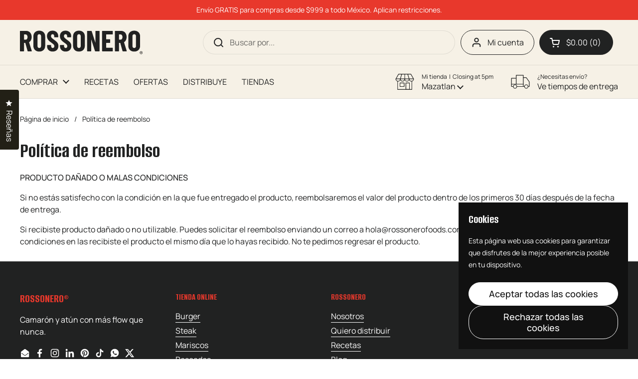

--- FILE ---
content_type: text/javascript
request_url: https://rossonero.mx/cdn/shop/t/48/assets/component-product-form.js?v=182241378095473525321760550803
body_size: 5803
content:
if(typeof ProductVariants!="function"){class ProductVariants2 extends HTMLElement{constructor(){super(),this._cachedOptions=new Map,this._loadingOptions=new Set,this._debounceTimers={},this._prefetchedUrls=new Set,this.observer=null,this.CACHE_LIMIT=100,this._prefix=window.KT_PREFIX||"",this.init()}init(){if(this.hasAttribute("data-enable-skeleton")){const skeleton=this.closest(`.${this._prefix}has-skeleton`).querySelector("[data-js-product-item-skeleton]");this.skeletonElements=[...skeleton.querySelector(`.${this._prefix}product-item__text`).children],this.skeletonSettings=JSON.parse(skeleton.querySelector("[data-product-skeleton-settings]").textContent)}this._event=new Event("VARIANT_CHANGE"),this.productPage=this.closest("[data-js-product-component]"),this.productForm=document.querySelector(`#product-form-${this.dataset.id}`),this.productForm&&(this.productQty=this.productForm.querySelector("[data-js-product-quantity]"),this.addToCart=this.productForm.querySelector("[data-js-product-add-to-cart]"),this.addToCartText=this.productForm.querySelector("[data-js-product-add-to-cart-text]")),this.addEventListener("change",this.onOptionChange.bind(this));let initVariantChange=!1;if(this.hasAttribute("data-variant-required"))if(this.variantRequired=!0,this.noVariantSelectedYet=!0,this.fauxVariant=JSON.parse(this.querySelector("[data-js-variant-data]").textContent),document.location.search.includes("variant")&&this.hasAttribute("data-main-product-page-variants"))parseInt(new URLSearchParams(document.location.search).get("variant"))&&(this.updateCurrentVariant(),this.variantRequired=!1,this.noVariantSelectedYet=!1,initVariantChange=!0,this.classList.add(`${this._prefix}variant-selected`),this.productPage.classList.add(`${this._prefix}variant-selected`),this.querySelectorAll("[data-option-value-id][data-selected]").forEach(elm=>{elm.tagName==="OPTION"?elm.setAttribute("selected","selected"):elm.setAttribute("checked","checked")}));else{this.getAttribute("data-unavailable-variants")!=="hide"&&(this.querySelectorAll("[disabled]").forEach(elm=>{elm.hasAttribute("data-disabled")||elm.removeAttribute("disabled")}),this.querySelectorAll(`.${this._prefix}disabled`).forEach(elm=>{elm.classList.remove(`${this._prefix}disabled`)})),this.querySelectorAll("[data-silent-selected]").forEach(elm=>{elm.dataset.productUrl==this.dataset.url&&(elm.removeAttribute("data-silent-selected"),elm.tagName==="OPTION"?elm.setAttribute("selected","selected"):elm.setAttribute("checked","checked"),parseInt(this.dataset.variants)==1&&(this.variantRequired=!1,this.noVariantSelectedYet=!1,this.classList.add(`${this._prefix}variant-selected`),this.productPage.classList.add(`${this._prefix}variant-selected`),initVariantChange=!0),this.checkIfSelectedVariant(),this.updateCurrentVariant())});const combination2=[];this.querySelectorAll("[data-option-value-id][data-selected]").forEach(elm=>{combination2.push(elm.dataset.optionValueId)}),this.debounceOptionLoad(combination2.join(",").replace(/,/g,"-"),1)}else this.variantRequired=!1,this.noVariantSelectedYet=!1,this.classList.add(`${this._prefix}variant-selected`),this.productPage.classList.add(`${this._prefix}variant-selected`),this.updateCurrentVariant();if(this.productStock=document.querySelector(`#product-${this.dataset.id} [data-js-variant-quantity]`),this.productStockProgress=document.querySelector(`#product-${this.dataset.id} [data-js-variant-quantity-progress]`),this.productStock&&document.querySelector(`#product-${this.dataset.id} [data-js-variant-quantity-data]`)&&this.updateStock(JSON.parse(document.querySelector(`#product-${this.dataset.id} [data-js-variant-quantity-data]`).getAttribute("data-inventory"))),initVariantChange){const combination2=[];this.querySelectorAll("[data-option-value-id][data-selected]").forEach(elm=>{combination2.push(elm.dataset.optionValueId)}),this.fetchProductUpdates(combination2.join(",").replace(/,/g,"-"),this.renderProductUpdates.bind(this),!1,!0)}new IntersectionObserver(entries=>{entries.forEach(entry=>{entry.isIntersecting&&(this.getPossibleCombinations().forEach(combination2=>{this.debounceOptionLoad(combination2.join(",").replace(/,/g,"-"))}),this.querySelectorAll("[data-product-url]").forEach(elm=>{this.prefetchPage(elm.dataset.productUrl)}))})},{rootMargin:"0px",threshold:.1}).observe(this),new MutationObserver(()=>{this.getPossibleCombinations().forEach(combination2=>{this.debounceOptionLoad(combination2.join(",").replace(/,/g,"-"))}),this.querySelectorAll("[data-product-url]").forEach(elm=>{this.prefetchPage(elm.dataset.productUrl)})}).observe(this.querySelector("[data-js-variant-data]"),{attributes:!1,childList:!0,subtree:!1}),this.addEventListeners()}addEventListeners(){this.querySelectorAll("[data-option-value-id]").forEach(elm=>{elm.addEventListener("mouseover",e=>{if(e.stopPropagation(),!e.target.hasAttribute("data-selected")&&!e.target.hasAttribute("data-product-url")){const combination2=this.getSpecificCombinations(e.target,e.target.closest("[data-js-product-variant-container]"));this.debounceOptionLoad(combination2.join(",").replace(/,/g,"-"),1)}else e.target.hasAttribute("data-custom-product-url")&&this.debounceOptionLoad(combination.join(",").replace(/,/g,"-"),1,e.target.getAttribute("data-custom-product-url"))}),elm.addEventListener("touchstart",e=>{if(e.stopPropagation(),!e.target.hasAttribute("data-selected")&&!e.target.hasAttribute("data-product-url")){const combination2=this.getSpecificCombinations(e.target,e.target.closest("[data-js-product-variant-container]"));this.debounceOptionLoad(combination2.join(",").replace(/,/g,"-"),1)}else e.target.hasAttribute("data-custom-product-url")&&this.debounceOptionLoad(combination.join(",").replace(/,/g,"-"),1,e.target.getAttribute("data-custom-product-url"))},{passive:!0})})}debounceOptionLoad(optionValuesHash,delay=20){this._debounceTimers[optionValuesHash]&&clearTimeout(this._debounceTimers[optionValuesHash]),this._debounceTimers[optionValuesHash]=setTimeout(()=>{!this._cachedOptions.has(optionValuesHash)&&!this._loadingOptions.has(optionValuesHash)&&this.preloadOption(optionValuesHash)},delay)}preloadOption(optionValuesHash){this._loadingOptions.add(optionValuesHash),this.fetchProductUpdates(optionValuesHash,html=>{this.cacheProductUpdates(html,optionValuesHash),this._loadingOptions.delete(optionValuesHash)})}prefetchPage(url){if(!this._prefetchedUrls.has(url)&&url!==window.location.pathname){const link=document.createElement("link");link.rel="prefetch",link.href=url,document.head.appendChild(link),this._prefetchedUrls.add(url)}}getSelectedOptionHash(){return[...this.querySelectorAll("select[data-js-product-variant-container], input:checked")].map(el=>el.dataset.optionValueId||el.selectedOptions[0]?.dataset.optionValueId).filter(value=>value!==void 0).join(",").replace(/,/g,"-")}getPossibleCombinations(){const currentSelections=[],options=[];this.querySelectorAll("[data-js-product-variant-container]").forEach(row=>{const rowOptions=[];let currentSelection=null;row.querySelectorAll("[data-option-value-id]").forEach(option=>{rowOptions.push(option.getAttribute("data-option-value-id")),option.hasAttribute("data-selected")&&(currentSelection=option.getAttribute("data-option-value-id"))}),currentSelection!==null&&(options.push(rowOptions),currentSelections.push(currentSelection))});function generatePossibleCombinations(currentSelections2,options2){const possibleCombinations=[];for(let i=0;i<currentSelections2.length;i++){const newCombination=[...currentSelections2];options2[i].forEach(option=>{option!==currentSelections2[i]&&!this.querySelector(`[data-option-value-id="${option}"]`).hasAttribute("data-product-url")&&(newCombination[i]=option,possibleCombinations.push([...newCombination]))})}return possibleCombinations}return generatePossibleCombinations.call(this,currentSelections,options)}getSpecificCombinations(hoveredOption,hoveredRow){const newCombination=[];return this.querySelectorAll("[data-js-product-variant-container]").forEach(row=>{row===hoveredRow?newCombination.push(hoveredOption.dataset.optionValueId):newCombination.push(row.querySelector("[data-selected]").dataset.optionValueId)}),newCombination}async fetchProductUpdates(optionValuesHash,callback,checkHash=!1,force=!1,priority="auto"){try{const responseText=await(await fetch(`${this.dataset.url}${this.dataset.url.includes("?")?"&":"?"}section_id=${this.dataset.helperId}&option_values=${optionValuesHash.replace(/-/g,",")}`,{prioirty:priority})).text(),html=new DOMParser().parseFromString(responseText,"text/html");(optionValuesHash===this.currentOptionValueHash||checkHash===!1||force)&&callback(html,optionValuesHash)}catch(error){console.error(`Error fetching options ${optionValuesHash}:`,error),this._loadingOptions.delete(optionValuesHash)}}async fetchAndReloadProductItem(url,productItem){productItem.classList.add("loading");try{let responseText=await(await fetch(`${url}${url.includes("?")?"&":"?"}section_id=helper-product-item`)).text();const responseId=`${Date.now()}-${Math.random().toString(36).substr(2,9)}`;responseText=responseText.replaceAll(/UNIQUE_ID/g,responseId);const html=new DOMParser().parseFromString(responseText,"text/html");KROWN.productItemUpdateHelper(productItem,responseId,html,{elements:this.skeletonElements,settings:this.skeletonSettings}),productItem.classList.remove("loading"),productItem.dispatchEvent(new Event("reload",{bubbles:!0}))}catch(error){console.error("Error",error),productItem.classList.remove("loading")}}async fetchAndReloadProductPage(url,productPage){productPage.classList.add("loading");try{let responseText=await(await fetch(`${url}${url.includes("?")?"&":"?"}view=quick-view`)).text();const quickViewHTML=new DOMParser().parseFromString(responseText,"text/html").querySelector("#product-quick-view");productPage.innerHTML=quickViewHTML.innerHTML,productPage.classList.remove("loading"),productPage.dispatchEvent(new Event("reload",{bubbles:!0}))}catch(error){console.error("Error",error),productPage.classList.remove("loading")}}cacheProductUpdates(html,optionValuesHash){if(this._cachedOptions.size>=this.CACHE_LIMIT){const oldestKey=this._cachedOptions.keys().next().value;this._cachedOptions.delete(oldestKey)}this._cachedOptions.set(optionValuesHash,html),this._updateCacheOrder(optionValuesHash)}_updateCacheOrder(optionValuesHash){const value=this._cachedOptions.get(optionValuesHash);this._cachedOptions.delete(optionValuesHash),this._cachedOptions.set(optionValuesHash,value)}onOptionChange(e){const variant=e.target,targetUrl=variant instanceof HTMLSelectElement?variant.selectedOptions[0].dataset.productUrl:variant.dataset.productUrl,variantId=variant instanceof HTMLSelectElement?variant.selectedOptions[0].dataset.variantId:variant.dataset.variantId,optionValuesHash=this.getSelectedOptionHash();this.currentOptionValueHash=optionValuesHash,this.addEventListeners(),targetUrl!==""&&targetUrl!==void 0&&targetUrl!==this.dataset.url?variant.hasAttribute("data-product-custom-url")||variant instanceof HTMLSelectElement&&variant.selectedOptions[0].hasAttribute("data-product-custom-url")?variant.dataset.productCustomUrl=="product"?this.fetchAndReloadProductItem(targetUrl,variant.closest("[data-js-product-item]")):this.fetchAndReloadProductPage(targetUrl,variant.closest("[data-js-product-page]")):window.location.assign(targetUrl):(this.variantRequired&&this.noVariantSelectedYet&&this.checkIfSelectedVariant(),this.noVariantSelectedYet==!1&&(this._cachedOptions.has(optionValuesHash)?(this.renderProductUpdates(this._cachedOptions.get(optionValuesHash)),this._updateCacheOrder(optionValuesHash)):this.fetchProductUpdates(optionValuesHash,this.renderProductUpdates.bind(this),!0,!1,"high"),this.updateURL(variantId)))}renderProductUpdates(html){html.querySelectorAll("[data-update-block]").forEach(elm=>{elm.hasAttribute("data-update-block-inner")||(this.productPage.querySelector(`[data-update-block="${elm.dataset.updateBlock}"]`).innerHTML=elm.innerHTML)}),this.productPage.querySelectorAll('input[name="id"]').forEach(elm=>{elm.closest("[data-js-product-component]")===this.productPage&&(elm.value=html.querySelector('input[name="id"]').value)}),this.updateCurrentVariant(),this.updateOptions(html.querySelectorAll("[data-main-product-variants] [data-option-value-id]")),this.productStock&&html.querySelector("[data-js-variant-quantity-data]")&&this.updateStock(JSON.parse(html.querySelector("[data-js-variant-quantity-data]").getAttribute("data-inventory"))),this.updateOutOfStockVariants(),this.updateBuyButtons(),this.dispatchEvent(this._event)}updateOptions(optionsData){optionsData.forEach(option=>{const optionElm=this.querySelector(`[data-option-value-id="${option.dataset.optionValueId}"]`);optionElm.setAttribute("data-available",option.dataset.available),optionElm.setAttribute("data-variant-id",option.dataset.variantId),option.hasAttribute("data-product-url")!=""?optionElm.setAttribute("data-product-url",option.dataset.productUrl):optionElm.removeAttribute("data-product-url"),option.hasAttribute("data-selected")?(optionElm.setAttribute("data-selected",""),optionElm.setAttribute(`${optionElm instanceof HTMLOptionElement?"selected":"checked"}`,"")):(optionElm.removeAttribute("data-selected"),optionElm.removeAttribute(`${optionElm instanceof HTMLOptionElement?"selected":"checked"}`,"")),this.dataset.unavailableVariants!="show"&&option.dataset.available=="false"&&!optionElm.hasAttribute("data-product-url")?optionElm.setAttribute("disabled","disabled"):optionElm.hasAttribute("data-disabled")||optionElm.removeAttribute("disabled"),option.dataset.available=="true"?optionElm instanceof HTMLOptionElement||(optionElm.classList.remove(`${this._prefix}disabled`),optionElm.closest(`.${this._prefix}product-variant__item`).classList.remove(`${this._prefix}disabled`)):optionElm.hasAttribute("data-product-url")||optionElm instanceof HTMLOptionElement||(optionElm.classList.add(`${this._prefix}disabled`),optionElm.closest(`.${this._prefix}product-variant__item`).classList.add(`${this._prefix}disabled`))})}updateBuyButtons(){this.productForm&&(!this.currentVariant||!this.currentVariant.available?(this.productQty&&(this.productQty.style.display="none"),this.addToCart.classList.add(`${this._prefix}disabled`),this.productForm.classList.add(`${this._prefix}disabled-cart`),this.addToCartText.textContent=KROWN.settings.locales.products_sold_out_variant):(this.productQty&&(this.productQty.style.display=""),this.addToCart.classList.remove(`${this._prefix}disabled`),this.productForm.classList.remove(`${this._prefix}disabled-cart`),this.addToCartText.textContent=this.hasAttribute("data-show-bundle-wording")?KROWN.settings.locales.products_add_to_bundle_button:this.addToCartText.hasAttribute("data-show-preorder-wording")?KROWN.settings.locales.products_preorder_button:KROWN.settings.locales.products_add_to_cart_button),this.currentVariant?this.productForm.classList.remove(`${this._prefix}unavailable-variant`):(this.productForm.classList.add(`${this._prefix}unavailable-variant`),this.addToCartText.textContent=this.variantRequired&&this.noVariantSelectedYet?KROWN.settings.locales.products_variant_required:KROWN.settings.locales.products_unavailable_variant))}updateCurrentVariant(){this.currentVariant=JSON.parse(this.querySelector("[data-js-variant-data]").textContent),this.currentVariant==null&&(this.currentVariant=!1)}updateStock(productStockData){if(this.productStock){if(!this.currentVariant)this.productStock&&(this.productStock.innerHTML="");else if(this.productStock&&productStockData[0]){let currentVariant=productStockData[0];if(this.productStock.innerHTML="",currentVariant&&(currentVariant.quantity<=0?currentVariant.inventory=="continue"?(this.productStock.innerHTML=KROWN.settings.locales.products_preorder,this.productStock.setAttribute("data-stock","pre-order")):currentVariant.inventory=="deny"&&(this.productStock.innerHTML=KROWN.settings.locales.products_no_products,this.productStock.setAttribute("data-stock","out-of-stock")):currentVariant.quantity=="1"?(this.productStock.innerHTML=KROWN.settings.locales.products_one_product,this.productStock.setAttribute("data-stock","one-item-stock")):currentVariant.quantity<=parseInt(this.productStock.dataset.lowStock)?(this.productStock.innerHTML=KROWN.settings.locales.products_few_products.replace("{{ count }}",currentVariant.quantity),this.productStock.setAttribute("data-stock","little-stock")):currentVariant.unavailable?(this.productStock.innerHTML=KROWN.settings.locales.products_no_products,this.productStock.setAttribute("data-stock","out-of-stock")):currentVariant.quantity>parseInt(this.productStock.dataset.lowStock)&&this.productStock.dataset.type=="always"?(this.productStock.innerHTML=KROWN.settings.locales.products_many_products.replace("{{ count }}",currentVariant.quantity),this.productStock.setAttribute("data-stock","in-stock")):!currentVariant.quantity&&this.productStock.dataset.type=="always"&&(this.productStock.innerHTML=KROWN.settings.locales.products_enough_products,this.productStock.setAttribute("data-stock","in-stock")),this.productStockProgress)){let progressQty=0;currentVariant.quantity<=0&&currentVariant.inventory=="continue"||typeof currentVariant.quantity>"u"?progressQty=parseInt(this.productStock.dataset.highStock):currentVariant.quantity>0&&(progressQty=currentVariant.quantity),progressQty>=parseInt(this.productStock.dataset.highStock)?this.productStockProgress.style.width="100%":this.productStockProgress.style.width=`${100*progressQty/parseInt(this.productStock.dataset.highStock)}%`}}}}updateOutOfStockVariants(){this.querySelectorAll("[data-js-product-variant]").forEach(variant=>{let allDisabled=!0;variant.classList.remove(`${this._prefix}product-variant--all-disabled`),variant.querySelector(`.${this._prefix}product-variant__out-of-stock`)?.classList.add(`${this._prefix}hide`),variant.querySelector(`.${this._prefix}product-variant__out-of-stock`)?.setAttribute("aria-hidden","true"),variant.querySelectorAll(`.${this._prefix}product-variant-value`).forEach(variantInput=>{variantInput.hasAttribute("disabled")||variantInput.classList.contains(`${this._prefix}disabled`)||(allDisabled=!1)}),allDisabled&&(variant.classList.add(`${this._prefix}product-variant--all-disabled`),variant.querySelector(`.${this._prefix}product-variant__out-of-stock`)?.classList.remove(`${this._prefix}hide`),variant.querySelector(`.${this._prefix}product-variant__out-of-stock`)?.removeAttribute("aria-hidden"))})}updateURL(variantId=""){!this.hasAttribute("data-no-history")&&variantId!==""&&window.history.replaceState({},"",`${this.dataset.url}?variant=${variantId}`)}checkIfSelectedVariant(){this.options=[],this.querySelectorAll("[data-js-product-variant-container]").forEach(elm=>{elm.dataset.jsProductVariantContainer=="radio"?elm.querySelectorAll(`.${this._prefix}product-variant__input`).forEach(el=>{el.checked&&this.options.push(el.value)}):this.variantRequired&&elm.selectedIndex==0||this.options.push(elm.value)}),this.variantRequired&&this.noVariantSelectedYet&&this.options.length>=parseInt(this.dataset.variants)&&(this.noVariantSelectedYet=!1,this.classList.add(`${this._prefix}variant-selected`),this.productPage.classList.add(`${this._prefix}variant-selected`))}}typeof customElements.get("product-variants")>"u"&&customElements.define("product-variants",ProductVariants2)}if(typeof ProductForm!="function"){class ProductForm2 extends HTMLElement{constructor(){super(),this._prefix=window.KT_PREFIX||"",this.init()}init(){if(this.productPage=this.closest("[data-js-product-component]"),this.cartType=this.hasAttribute("data-ajax-cart")?KROWN.settings.cart_action=="popup"?"popup":"ajax":"page",(!document.body.classList.contains("template-cart")||this.hasAttribute("data-force-form"))&&(this.form=this.querySelector("form"),this.form.addEventListener("submit",this.onSubmitHandler.bind(this)),this.ADD_TO_CART=new Event("add-to-cart")),document.body.classList.contains("touchevents")){const submitButton=this.querySelector('[type="submit"]');submitButton&&submitButton.addEventListener("touchend",e=>{})}}onSubmitHandler(e){e.preventDefault();const submitButton=this.querySelector('[type="submit"]');submitButton.classList.add(`${this._prefix}working`);const body=this._serializeForm(this.form);let alert="",customPropertiesRequired=!1;if(this.productPage&&this.productPage.querySelectorAll("[data-js-custom-property]").forEach(elm=>{if(elm.querySelector("[required]")){if(elm.classList.contains(`${this._prefix}product-variants--text`)){const txtInputElm=elm.querySelector("input")||elm.querySelector("textarea");txtInputElm.value==""&&(customPropertiesRequired=!0,txtInputElm.focus(),elm.querySelector(`.${this._prefix}product-variant__required`).style.display="block")}else elm.classList.contains(`${this._prefix}product-variants--select`)?elm.querySelector("select").value==""&&(customPropertiesRequired=!0,elm.querySelector("select").focus(),elm.querySelector(`.${this._prefix}product-variant__required`).style.display="block"):elm.classList.contains(`${this._prefix}product-variants--checkbox`)&&(elm.querySelector("input:checked")||(customPropertiesRequired=!0,elm.querySelector("input").focus(),elm.querySelector(`.${this._prefix}product-variant__required`).style.display="block"));elm.addEventListener("click",()=>{elm.querySelector(`.${this._prefix}product-variant__required`).style.display="none"})}}),customPropertiesRequired)return submitButton.classList.remove(`${this._prefix}working`),!1;customPropertiesRequired||fetch(`${KROWN.settings.routes.cart_add_url}.js`,{body,headers:{"Content-Type":"application/x-www-form-urlencoded","X-Requested-With":"XMLHttpRequest"},method:"POST"}).then(response=>response.json()).then(response=>response.status==422?(alert=document.createElement("span"),alert.className=`${this._prefix}alert ${this._prefix}alert--error`,typeof response.description=="string"?alert.innerHTML=response.description:alert.innerHTML=response.message,this.cartType=="page"||this.cartType=="popup"?(document.getElementById("product-page-form-error-cart-alert")&&document.getElementById("product-page-form-error-cart-alert").remove(),alert.style.marginTop="1em",alert.style.marginBottom="0",alert.id="product-page-form-error-cart-alert",this.form.parentElement.append(alert),!1):fetch("?section_id=helper-cart")):this.cartType=="page"?(document.location.href=KROWN.settings.routes.cart_url,!1):this.cartType=="popup"?fetch(`${this.dataset.productUrl}?variant=${this.querySelector('input[name="id"]').value}&section_id=helper-cart-popup`):fetch("?section_id=helper-cart")).then(response=>response.text()).then(text=>{const sectionInnerHTML=new DOMParser().parseFromString(text,"text/html");if(this.cartType=="ajax"){const cartFormInnerHTML=sectionInnerHTML.getElementById("AjaxCartForm").innerHTML,cartSubtotalInnerHTML=sectionInnerHTML.getElementById("AjaxCartSubtotal").innerHTML;if(document.getElementById("AjaxCartForm")){const cartItems=document.getElementById("AjaxCartForm");cartItems.innerHTML=cartFormInnerHTML,cartItems.ajaxifyCartItems(),alert!=""&&document.getElementById("AjaxCartForm").querySelector("form").prepend(alert),document.getElementById("AjaxCartSubtotal").innerHTML=cartSubtotalInnerHTML}}else document.querySelector("[data-js-site-cart-popup-content]")&&(document.querySelector("[data-js-site-cart-popup-content]").innerHTML=sectionInnerHTML.querySelector(".shopify-section").innerHTML);document.querySelectorAll("[data-header-cart-count]").forEach(elm=>{elm.textContent=sectionInnerHTML.querySelector("[data-cart-count]").textContent}),document.querySelectorAll("[data-header-cart-total").forEach(elm=>{elm.textContent=sectionInnerHTML.querySelector("[data-cart-total]").textContent}),this.dispatchEvent(this.ADD_TO_CART),document.getElementById("screen-reader-info")&&(document.getElementById("screen-reader-info").innerText=`${KROWN.settings.locales.cart_announcement}`,setTimeout(()=>{document.getElementById("screen-reader-info").innerText=""},1e3))}).catch(e2=>{console.log(e2)}).finally(()=>{submitButton.classList.remove(`${this._prefix}working`)})}_serializeForm(form){let arr=[];return Array.prototype.slice.call(form.elements).forEach(function(field){if(!(!field.name||field.disabled||["file","reset","submit","button"].indexOf(field.type)>-1)){if(field.type==="select-multiple"){Array.prototype.slice.call(field.options).forEach(function(option){option.selected&&arr.push(encodeURIComponent(field.name)+"="+encodeURIComponent(option.value))});return}["checkbox","radio"].indexOf(field.type)>-1&&!field.checked||arr.push(encodeURIComponent(field.name)+"="+encodeURIComponent(field.value))}}),arr.join("&")}}typeof customElements.get("product-form")>"u"&&customElements.define("product-form",ProductForm2)}if(typeof ProductRecommendations!="function"){class ProductRecommendations2 extends HTMLElement{constructor(){super();const SUCCESS=new Event("product-recommendations-loaded"),FAIL=new Event("product-recommendations-error");this._prefix=window.KT_PREFIX||"";const handleIntersection=(entries,observer)=>{entries[0].isIntersecting&&(observer.unobserve(this),fetch(this.dataset.url).then(response=>response.text()).then(text=>{const innerHTML=new DOMParser().parseFromString(text,"text/html").querySelector(`${this._prefix}product-recommendations`);innerHTML&&innerHTML.querySelectorAll("[data-js-product-item]").length>0?(this.innerHTML=innerHTML.innerHTML,this.querySelectorAll("form").forEach(elm=>{elm.querySelector("template")&&elm.append(elm.querySelector("template").content.cloneNode(!0))}),this.dispatchEvent(SUCCESS)):this.dispatchEvent(FAIL)}).catch(e=>{this.dispatchEvent(FAIL)}))};new IntersectionObserver(handleIntersection.bind(this),{rootMargin:"0px 0px 400px 0px"}).observe(this)}}typeof customElements.get("product-recommendations")>"u"&&customElements.define("product-recommendations",ProductRecommendations2)}if(typeof GiftCardRecipient!="function"){class GiftCardRecipient2 extends HTMLElement{constructor(){super();const properties=Array.from(this.querySelectorAll('[name*="properties"]')),checkboxPropertyName="properties[__shopify_send_gift_card_to_recipient]";this._prefix=window.KT_PREFIX||"",this.recipientCheckbox=properties.find(input=>input.name===checkboxPropertyName),this.recipientOtherProperties=properties.filter(input=>input.name!==checkboxPropertyName),this.recipientFieldsContainer=this.querySelector(`.${this._prefix}gift-card-recipient__fields`),this.recipientCheckbox&&this.recipientCheckbox.addEventListener("change",this.synchronizeProperties.bind(this)),this.synchronizeProperties()}synchronizeProperties(){this.recipientOtherProperties.forEach(property=>property.disabled=!this.recipientCheckbox.checked),this.recipientFieldsContainer.classList.toggle(`${this._prefix}hide`,!this.recipientCheckbox.checked)}}typeof customElements.get("gift-card-recipient")>"u"&&customElements.define("gift-card-recipient",GiftCardRecipient2)}if(typeof StickyAddToCart!="function"){class StickyAddToCart2 extends HTMLElement{constructor(){super();const productPage=document.getElementById(this.dataset.id);this.hasAttribute("data-append-to")?document.querySelector(this.dataset.appendTo).appendChild(this):document.body.appendChild(this);const productButton=productPage.querySelector("[data-js-product-add-to-cart]"),stickyBar=this;function toggleStickyBarOnScroll(){const rect=productButton.getBoundingClientRect(),isInViewport=rect.top>=0&&rect.left>=0&&rect.bottom-80<=(window.innerHeight||document.documentElement.clientHeight)&&rect.right<=(window.innerWidth||document.documentElement.clientWidth),isMobile=window.innerWidth<728;!isMobile&&rect.top<0||isMobile&&!isInViewport?stickyBar.classList.add(`${window.KT_PREFIX||""}visible`):stickyBar.classList.remove(`${window.KT_PREFIX||""}visible`)}if(window.addEventListener("scroll",toggleStickyBarOnScroll),toggleStickyBarOnScroll(),this.hasAttribute("data-single")){const stickyButton=this.querySelector("button[data-js-atc]"),productPage2=document.querySelector(`#${this.dataset.id}`);if(stickyButton.addEventListener("click",()=>{productButton.click(),stickyButton.classList.add(`${window.KT_PREFIX||""}working`)}),new MutationObserver(()=>{productButton.classList.contains(`${window.KT_PREFIX||""}working`)?stickyButton.classList.add(`${window.KT_PREFIX||""}working`):stickyButton.classList.remove(`${window.KT_PREFIX||""}working`)}).observe(productButton,{attributes:!0,childList:!1,subtree:!1}),productPage2.classList.contains("variant-selected")?this.classList.add(`${window.KT_PREFIX||""}variant-selected`):new MutationObserver(()=>{productPage2.classList.contains("variant-selected")?this.classList.add(`${window.KT_PREFIX||""}variant-selected`):this.classList.remove(`${window.KT_PREFIX||""}variant-selected`)}).observe(productPage2,{attributes:!0,childList:!1,subtree:!1}),this.hasAttribute("data-single-with-options")){const stickyPrice=this.querySelector("[data-js-atc-price]"),productPrice=document.querySelector(`#${this.dataset.id} [data-update-block="price-sticky-main"]`);stickyPrice!==null&&productPrice!==null&&(stickyPrice.innerHTML=productPrice.innerHTML,new MutationObserver(()=>{stickyPrice.innerHTML=productPrice.innerHTML}).observe(productPrice,{attributes:!1,childList:!0,subtree:!1}))}}this.querySelector("button[data-js-choose]")?.addEventListener("click",()=>{productPage.querySelector("product-variants").scrollIntoView({behavior:"smooth",block:"center"})})}}typeof customElements.get("sticky-add-to-cart")>"u"&&customElements.define("sticky-add-to-cart",StickyAddToCart2)}if(typeof PickupAvailabilityWidget!="function"){class PickupAvailabilityWidget2 extends HTMLElement{constructor(){if(super(),this._prefix=window.KT_PREFIX||"",this.querySelector("template")){const pickupSidebar=this.querySelector("template").content.firstElementChild.cloneNode(!0);pickupSidebar.id=`site-availability-sidebar-${this.dataset.id}`,document.body.append(pickupSidebar);const openSidebarButton=this.querySelector(`.${this._prefix}pickup-availability-widget__more`);openSidebarButton.setAttribute("aria-controls",pickupSidebar.id),openSidebarButton.setAttribute("aria-expanded","false"),this.querySelector("[data-js-open-site-availability-sidebar]").addEventListener("keydown",e=>{e.keyCode==window.KEYCODES.RETURN&&(window.lastFocusedElm=this.querySelector("[data-js-open-site-availability-sidebar]"),setTimeout(()=>{pickupSidebar.querySelector("[data-js-close]").focus()},50))}),this.querySelector("[data-js-open-site-availability-sidebar]").addEventListener("click",e=>{pickupSidebar.show()});const observer=new MutationObserver(()=>{pickupSidebar.remove(),observer.disconnect()});observer.observe(this.parentElement,{attributes:!1,childList:!0,subtree:!1})}this.querySelectorAll(`.${this._prefix}pickup-availability-widget__location-view`).forEach(elm=>{elm.addEventListener("click",()=>{document.getElementById(`${elm.getAttribute("aria-controls")}`)?.classList.toggle(`${this._prefix}opened`),elm.setAttribute("aria-selected",elm.getAttribute("aria-selected")=="true"?"false":"true")})})}}typeof customElements.get("pickup-availability-widget")>"u"&&customElements.define("pickup-availability-widget",PickupAvailabilityWidget2)}
//# sourceMappingURL=/cdn/shop/t/48/assets/component-product-form.js.map?v=182241378095473525321760550803


--- FILE ---
content_type: image/svg+xml
request_url: https://rossonero.mx/cdn/shop/files/Logo_Rossonero.svg?v=1759783197
body_size: 3259
content:
<svg xmlns="http://www.w3.org/2000/svg" fill="none" viewBox="0 0 251 49" height="49" width="251">
<path fill="black" d="M250.41 45.5454C250.41 45.236 250.349 44.937 250.231 44.6433L250.183 44.5359C250.067 44.2906 249.913 44.0712 249.721 43.8784L249.635 43.7977C249.432 43.6146 249.204 43.4704 248.951 43.3644C248.664 43.2443 248.362 43.1856 248.05 43.1856C247.737 43.1856 247.435 43.2442 247.148 43.3644C246.86 43.4852 246.604 43.6553 246.38 43.8766C246.159 44.0973 245.989 44.3537 245.868 44.6433C245.75 44.937 245.69 45.236 245.69 45.5454C245.69 45.8584 245.75 46.1577 245.868 46.4512C245.989 46.7408 246.16 46.9966 246.38 47.2173H246.38C246.604 47.4388 246.86 47.6092 247.148 47.7302C247.435 47.8503 247.737 47.909 248.05 47.909C248.362 47.9089 248.664 47.8502 248.951 47.7302C249.24 47.609 249.496 47.438 249.721 47.2161C249.941 46.9957 250.11 46.7402 250.231 46.4512C250.349 46.1577 250.41 45.8584 250.41 45.5454ZM251 45.5454C251 45.9397 250.922 46.3151 250.777 46.676L250.776 46.6797C250.625 47.039 250.412 47.3593 250.136 47.6352L250.135 47.6364C249.857 47.911 249.538 48.1242 249.179 48.2746C248.818 48.4259 248.438 48.5 248.05 48.5C247.662 48.5 247.282 48.426 246.921 48.2746C246.562 48.1242 246.242 47.9111 245.964 47.6364L245.963 47.6352C245.688 47.3593 245.475 47.0389 245.324 46.6797L245.323 46.676C245.177 46.3151 245.099 45.9397 245.099 45.5454C245.099 45.1543 245.177 44.7792 245.323 44.4186L245.324 44.4148C245.475 44.0556 245.688 43.7352 245.963 43.4594L245.964 43.4581C246.242 43.1834 246.562 42.9703 246.921 42.8199C247.282 42.6686 247.662 42.5945 248.05 42.5945C248.438 42.5945 248.818 42.6686 249.179 42.8199C249.493 42.9515 249.777 43.1307 250.029 43.3575L250.135 43.4581L250.136 43.4594L250.237 43.5649C250.432 43.7801 250.592 44.0198 250.716 44.282L250.776 44.4148L250.777 44.4186C250.922 44.7792 251 45.1543 251 45.5454Z"></path>
<path fill="black" d="M248.109 45.9595H247.636V47.0224H247.018V44.0721H248.109C248.285 44.0721 248.433 44.0986 248.552 44.1284C248.698 44.1582 248.787 44.2178 248.906 44.3072C248.992 44.3966 249.082 44.4827 249.111 44.5721C249.171 44.6913 249.201 44.8105 249.201 44.9562C249.201 45.0754 249.201 45.1648 249.171 45.2509C249.141 45.3403 249.111 45.3999 249.052 45.4893C248.992 45.5456 248.962 45.6052 248.877 45.6648C248.817 45.7244 248.728 45.7542 248.668 45.784L249.316 46.9926V47.0224H248.668L248.109 45.9595ZM247.636 45.4893H248.139C248.228 45.4893 248.285 45.4893 248.344 45.4595C248.404 45.4297 248.463 45.3999 248.493 45.3701C248.523 45.3403 248.552 45.2807 248.582 45.2211C248.609 45.1648 248.609 45.1052 248.609 45.0456C248.609 44.8966 248.582 44.8105 248.493 44.7211C248.404 44.6317 248.285 44.6019 248.139 44.6019H247.666V45.4893H247.636Z"></path>
<path fill="#222222" d="M16.4674 42.7771C16.0243 42.7771 15.7466 42.5784 15.6341 42.1811L11.0444 25.6914C10.9651 25.5325 10.8626 25.453 10.7402 25.453H8.7165C8.51148 25.453 8.41228 25.5557 8.41228 25.7577V42.0619C8.41228 42.2573 8.33953 42.4261 8.20065 42.5652C8.06838 42.7076 7.89974 42.7771 7.69803 42.7771H0.727477C0.522461 42.7771 0.350511 42.7076 0.21163 42.5652C0.0694408 42.4261 0 42.2573 0 42.0619V1.69202C0 1.49004 0.0694408 1.32117 0.21163 1.18872C0.350511 1.04965 0.522461 0.976807 0.727477 0.976807H12.7639C14.9496 0.976807 16.8973 1.5066 18.6102 2.56617C20.3198 3.61913 21.6424 5.10253 22.5782 7.01639C23.5107 8.92363 23.9803 11.109 23.9803 13.5725C23.9803 15.9235 23.5306 17.9929 22.6311 19.7843C21.7383 21.579 20.5016 22.973 18.9144 23.9696C18.835 24.006 18.7722 24.0557 18.7292 24.1153C18.6929 24.1782 18.6929 24.2478 18.7292 24.3272L24.2184 41.9427L24.2845 42.1811C24.2845 42.5784 24.063 42.7771 23.6232 42.7771H16.4674ZM8.7165 8.19517C8.51148 8.19517 8.41228 8.29782 8.41228 8.4998V18.7115C8.41228 18.9068 8.51148 19.0029 8.7165 19.0029H11.4015C12.625 19.0029 13.627 18.5194 14.404 17.5459C15.1778 16.5658 15.568 15.2645 15.568 13.6388C15.568 11.9633 15.1778 10.6388 14.404 9.66534C13.627 8.68523 12.625 8.19517 11.4015 8.19517H8.7165Z"></path>
<path fill="#222222" d="M39.5433 43.2539C35.8827 43.2539 32.9596 42.1811 30.7739 40.0355C28.5848 37.8832 27.4936 35.0124 27.4936 31.4264V12.3143C27.4936 8.73821 28.5848 5.87735 30.7739 3.73171C32.9596 1.57944 35.8827 0.5 39.5433 0.5C43.2005 0.5 46.1335 1.57944 48.3391 3.73171C50.5414 5.87735 51.6458 8.73821 51.6458 12.3143V31.4264C51.6458 35.0124 50.5414 37.8832 48.3391 40.0355C46.1335 42.1811 43.2005 43.2539 39.5433 43.2539ZM39.5433 36.0223C40.6543 36.0223 41.5471 35.6382 42.2283 34.87C42.9062 34.0952 43.2468 33.0654 43.2468 31.784V11.9567C43.2468 10.6852 42.9062 9.66203 42.2283 8.8839C41.5471 8.10909 40.6543 7.71837 39.5433 7.71837C38.4322 7.71837 37.546 8.10909 36.8847 8.8839C36.2299 9.66203 35.9059 10.6852 35.9059 11.9567V31.784C35.9059 33.0654 36.2299 34.0952 36.8847 34.87C37.546 35.6382 38.4322 36.0223 39.5433 36.0223Z"></path>
<path fill="#222222" d="M67.0371 43.2539C64.7257 43.2539 62.6986 42.797 60.9527 41.8897C59.2068 40.9725 57.851 39.6878 56.8921 38.0355C55.9397 36.3766 55.4636 34.4727 55.4636 32.327V30.592C55.4636 30.3999 55.533 30.2311 55.6752 30.0887C55.8141 29.9496 55.9827 29.8768 56.1778 29.8768H63.0425C63.2343 29.8768 63.403 29.9496 63.5452 30.0887C63.684 30.2311 63.7568 30.3999 63.7568 30.592V31.9032C63.7568 33.1416 64.0742 34.1383 64.7091 34.8965C65.344 35.6482 66.1409 36.0223 67.1032 36.0223C68.0555 36.0223 68.8491 35.6647 69.484 34.9495C70.1189 34.2343 70.4364 33.3005 70.4364 32.1416C70.4364 30.9496 70.0395 29.9264 69.2459 29.0688C68.4523 28.2146 66.8982 26.9497 64.5901 25.2809C62.6061 23.8504 60.9957 22.5789 59.7623 21.4664C58.5256 20.3472 57.474 18.9697 56.6011 17.334C55.7281 15.7016 55.2916 13.8109 55.2916 11.6653C55.2916 8.28458 56.3431 5.57935 58.4528 3.54628C60.5592 1.51653 63.3401 0.5 66.799 0.5C70.2975 0.5 73.1115 1.55627 75.2377 3.66549C77.3606 5.77802 78.4254 8.53954 78.4254 11.9567V13.4003C78.4254 13.5957 78.3526 13.7646 78.2137 13.9036C78.0815 14.046 77.9128 14.1156 77.7111 14.1156H70.8596C70.6546 14.1156 70.4826 14.046 70.3438 13.9036C70.2016 13.7646 70.1321 13.5957 70.1321 13.4003V11.7845C70.1321 10.5494 69.8213 9.566 69.2063 8.83092C68.5978 8.08922 67.7943 7.71837 66.799 7.71837C65.8466 7.71837 65.0696 8.06935 64.471 8.7647C63.8692 9.46336 63.5716 10.4302 63.5716 11.6653C63.5716 12.8573 63.9486 13.9136 64.7091 14.8308C65.4664 15.7414 66.9577 17.0128 69.1798 18.6453C71.6466 20.483 73.5083 21.9697 74.7615 23.1087C76.0115 24.2411 76.987 25.4928 77.6847 26.8702C78.3791 28.241 78.7296 29.8768 78.7296 31.784C78.7296 35.2905 77.6516 38.0819 75.5022 40.1547C73.3595 42.2208 70.5356 43.2539 67.0371 43.2539Z"></path>
<path fill="#222222" d="M93.5157 43.2539C91.2043 43.2539 89.1773 42.797 87.4313 41.8897C85.6854 40.9725 84.3296 39.6878 83.3707 38.0355C82.4183 36.3766 81.9422 34.4727 81.9422 32.327V30.592C81.9422 30.3999 82.0116 30.2311 82.1538 30.0887C82.2927 29.9496 82.4613 29.8768 82.6564 29.8768H89.5212C89.713 29.8768 89.8816 29.9496 90.0238 30.0887C90.1627 30.2311 90.2354 30.3999 90.2354 30.592V31.9032C90.2354 33.1416 90.5529 34.1383 91.1878 34.8965C91.8226 35.6482 92.6196 36.0223 93.5818 36.0223C94.5341 36.0223 95.3278 35.6647 95.9626 34.9495C96.5975 34.2343 96.915 33.3005 96.915 32.1416C96.915 30.9496 96.5182 29.9264 95.7246 29.0688C94.931 28.2146 93.3768 26.9497 91.0687 25.2809C89.0847 23.8504 87.4743 22.5789 86.2409 21.4664C85.0042 20.3472 83.9527 18.9697 83.0797 17.334C82.2067 15.7016 81.7702 13.8109 81.7702 11.6653C81.7702 8.28458 82.8218 5.57935 84.9315 3.54628C87.0378 1.51653 89.8188 0.5 93.2776 0.5C96.7761 0.5 99.5901 1.55627 101.716 3.66549C103.839 5.77802 104.904 8.53954 104.904 11.9567V13.4003C104.904 13.5957 104.831 13.7646 104.692 13.9036C104.56 14.046 104.391 14.1156 104.19 14.1156H97.3382C97.1332 14.1156 96.9613 14.046 96.8224 13.9036C96.6802 13.7646 96.6108 13.5957 96.6108 13.4003V11.7845C96.6108 10.5494 96.2999 9.566 95.6849 8.83092C95.0764 8.08922 94.2729 7.71837 93.2776 7.71837C92.3253 7.71837 91.5482 8.06935 90.9497 8.7647C90.3478 9.46336 90.0502 10.4302 90.0502 11.6653C90.0502 12.8573 90.4272 13.9136 91.1878 14.8308C91.945 15.7414 93.4363 17.0128 95.6584 18.6453C98.1252 20.483 99.9869 21.9697 101.24 23.1087C102.49 24.2411 103.466 25.4928 104.163 26.8702C104.858 28.241 105.208 29.8768 105.208 31.784C105.208 35.2905 104.13 38.0819 101.981 40.1547C99.8381 42.2208 97.0142 43.2539 93.5157 43.2539Z"></path>
<path fill="#222222" d="M120.709 43.2539C117.048 43.2539 114.125 42.1811 111.939 40.0355C109.75 37.8832 108.659 35.0124 108.659 31.4264V12.3143C108.659 8.73821 109.75 5.87735 111.939 3.73171C114.125 1.57944 117.048 0.5 120.709 0.5C124.366 0.5 127.299 1.57944 129.504 3.73171C131.707 5.87735 132.811 8.73821 132.811 12.3143V31.4264C132.811 35.0124 131.707 37.8832 129.504 40.0355C127.299 42.1811 124.366 43.2539 120.709 43.2539ZM120.709 36.0223C121.82 36.0223 122.712 35.6382 123.394 34.87C124.071 34.0952 124.412 33.0654 124.412 31.784V11.9567C124.412 10.6852 124.071 9.66203 123.394 8.8839C122.712 8.10909 121.82 7.71837 120.709 7.71837C119.597 7.71837 118.711 8.10909 118.05 8.8839C117.395 9.66203 117.071 10.6852 117.071 11.9567V31.784C117.071 33.0654 117.395 34.0952 118.05 34.87C118.711 35.6382 119.597 36.0223 120.709 36.0223Z"></path>
<path fill="#222222" d="M154.525 1.69202C154.525 1.49004 154.594 1.32117 154.736 1.18872C154.875 1.04965 155.044 0.976807 155.239 0.976807H162.157C162.358 0.976807 162.527 1.04965 162.659 1.18872C162.798 1.32117 162.871 1.49004 162.871 1.69202V42.0619C162.871 42.2573 162.798 42.4261 162.659 42.5652C162.527 42.7076 162.358 42.7771 162.157 42.7771H154.287C153.89 42.7771 153.629 42.5784 153.506 42.1811L146.113 19.0691C146.076 18.9466 146.007 18.8969 145.901 18.9234C145.802 18.9433 145.755 19.0095 145.755 19.1221L145.822 42.0619C145.822 42.2573 145.749 42.4261 145.61 42.5652C145.468 42.7076 145.299 42.7771 145.107 42.7771H138.19C137.985 42.7771 137.813 42.7076 137.674 42.5652C137.532 42.4261 137.462 42.2573 137.462 42.0619V1.69202C137.462 1.49004 137.532 1.32117 137.674 1.18872C137.813 1.04965 137.985 0.976807 138.19 0.976807H145.993C146.39 0.976807 146.648 1.17548 146.774 1.57282L154.221 24.6848C154.264 24.8007 154.333 24.8504 154.432 24.8305C154.528 24.814 154.578 24.7444 154.578 24.6186L154.525 1.69202Z"></path>
<path fill="#222222" d="M190.006 7.47996C190.006 7.68525 189.933 7.85743 189.794 7.9965C189.662 8.12895 189.493 8.19517 189.291 8.19517H176.832C176.627 8.19517 176.528 8.29782 176.528 8.4998V17.93C176.528 18.1353 176.627 18.2347 176.832 18.2347H183.988C184.179 18.2347 184.348 18.3075 184.49 18.4466C184.629 18.579 184.702 18.7479 184.702 18.9499V24.7378C184.702 24.9431 184.629 25.1153 184.49 25.2544C184.348 25.3868 184.179 25.453 183.988 25.453H176.832C176.627 25.453 176.528 25.5557 176.528 25.7577V35.2541C176.528 35.4495 176.627 35.5455 176.832 35.5455H189.291C189.493 35.5455 189.662 35.6183 189.794 35.7574C189.933 35.8998 190.006 36.072 190.006 36.274V42.0619C190.006 42.2573 189.933 42.4261 189.794 42.5652C189.662 42.7076 189.493 42.7771 189.291 42.7771H168.843C168.638 42.7771 168.466 42.7076 168.327 42.5652C168.185 42.4261 168.115 42.2573 168.115 42.0619V1.69202C168.115 1.49004 168.185 1.32117 168.327 1.18872C168.466 1.04965 168.638 0.976807 168.843 0.976807H189.291C189.493 0.976807 189.662 1.04965 189.794 1.18872C189.933 1.32117 190.006 1.49004 190.006 1.69202V7.47996Z"></path>
<path fill="#222222" d="M210.703 42.7771C210.26 42.7771 209.983 42.5784 209.87 42.1811L205.28 25.6914C205.201 25.5325 205.099 25.453 204.976 25.453H202.953C202.748 25.453 202.648 25.5557 202.648 25.7577V42.0619C202.648 42.2573 202.576 42.4261 202.437 42.5652C202.304 42.7076 202.136 42.7771 201.934 42.7771H194.964C194.758 42.7771 194.587 42.7076 194.448 42.5652C194.305 42.4261 194.236 42.2573 194.236 42.0619V1.69202C194.236 1.49004 194.305 1.32117 194.448 1.18872C194.587 1.04965 194.758 0.976807 194.964 0.976807H207C209.186 0.976807 211.133 1.5066 212.846 2.56617C214.556 3.61913 215.878 5.10253 216.814 7.01639C217.747 8.92363 218.216 11.109 218.216 13.5725C218.216 15.9235 217.767 17.9929 216.867 19.7843C215.974 21.579 214.738 22.973 213.15 23.9696C213.071 24.006 213.008 24.0557 212.965 24.1153C212.929 24.1782 212.929 24.2478 212.965 24.3272L218.454 41.9427L218.521 42.1811C218.521 42.5784 218.299 42.7771 217.859 42.7771H210.703ZM202.953 8.19517C202.748 8.19517 202.648 8.29782 202.648 8.4998V18.7115C202.648 18.9068 202.748 19.0029 202.953 19.0029H205.638C206.861 19.0029 207.863 18.5194 208.64 17.5459C209.414 16.5658 209.804 15.2645 209.804 13.6388C209.804 11.9633 209.414 10.6388 208.64 9.66534C207.863 8.68523 206.861 8.19517 205.638 8.19517H202.953Z"></path>
<path fill="#222222" d="M233.779 43.2539C230.119 43.2539 227.196 42.1811 225.01 40.0355C222.821 37.8832 221.73 35.0124 221.73 31.4264V12.3143C221.73 8.73821 222.821 5.87735 225.01 3.73171C227.196 1.57944 230.119 0.5 233.779 0.5C237.437 0.5 240.37 1.57944 242.575 3.73171C244.777 5.87735 245.882 8.73821 245.882 12.3143V31.4264C245.882 35.0124 244.777 37.8832 242.575 40.0355C240.37 42.1811 237.437 43.2539 233.779 43.2539ZM233.779 36.0223C234.89 36.0223 235.783 35.6382 236.464 34.87C237.142 34.0952 237.483 33.0654 237.483 31.784V11.9567C237.483 10.6852 237.142 9.66203 236.464 8.8839C235.783 8.10909 234.89 7.71837 233.779 7.71837C232.668 7.71837 231.782 8.10909 231.121 8.8839C230.466 9.66203 230.142 10.6852 230.142 11.9567V31.784C230.142 33.0654 230.466 34.0952 231.121 34.87C231.782 35.6382 232.668 36.0223 233.779 36.0223Z"></path>
</svg>
